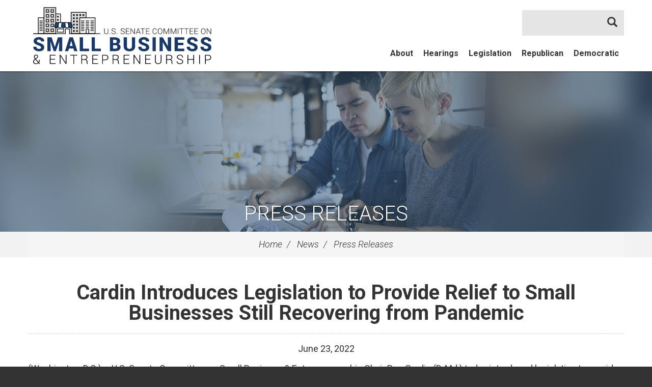

--- FILE ---
content_type: text/html;charset=UTF-8
request_url: https://www.sbc.senate.gov/public/index.cfm/pressreleases?ID=67FF0DC3-F219-4982-9BAB-B35C33DDB0BC
body_size: 5517
content:
<!DOCTYPE html>
<html lang="en">



<head>
		<meta charset="utf-8">

		<title>Cardin Introduces Legislation to Provide Relief to Small Businesses Still Recovering from Pandemic  - Press Releases - U.S. Committee on Small Business &amp; Entrepreneurship</title>

		
			<!-- Search Duplicate Prevention -->
            <link rel="canonical" href="https://www.sbc.senate.gov/public/index.cfm/2022/6/cardin-introduces-legislation-to-provide-relief-to-small-businesses-still-recovering-from-pandemic" />
		

		

		<meta content="width=device-width, initial-scale=1.0" name="viewport" /><meta property="twitter:card" content="summary_large_image" /><meta property="twitter:title" content="Cardin Introduces Legislation to Provide Relief to Small Businesses Still Recovering from Pandemic " /><meta property="twitter:description" content="(Washington, D.C.) &amp;ndash; U.S. Senate Committee on Small Business &amp; Entrepreneurship Chair Ben Cardin (D-Md.) today introduced legislation to provide grants to hard-hit small businesses that can demonstrate substantial losses in 2020 and 2021 due to the COVID-19 pandemic. The bill will establish the Hard-Hit Small Business Relief Fund, which would transfer the remaining funds from the U.S. Small Business Administration&amp;rsquo;s (SBA&amp;rsquo;s) COVID-19 relief programs&amp;mdash;approximately $6 billion&amp;mdash;to make grants to eligible small businesses as defined by the SBA.

&amp;ldquo;Our communities have regained a hard-earned sense of normalcy after the worst of COVID-19, but for many small businesses, the nightmare continues,&amp;rdquo; Cardin said. &amp;ldquo;American small businesses are still struggling under unsustainable debt, ongoing supply chain delays, and workforce challenges that inhibit their ability to operate and grow their businesses. The Hard-Hit Small Business Relief Fund Act would make the approximately $6 billion in unused federal COVID-19 small business aid available to the small businesses that need help the most.&amp;rdquo;

While the bill grants the SBA the authority to define eligibility, the bill clarifies that sole proprietorships, independent contractors, self-employed individuals and tribally-owned small businesses are eligible. The bill also requires the SBA to track and report all grants publicly and establish an auditing process to ensure that the program is administered transparently.
" /><meta property="twitter:image" content="https://www.sbc.senate.gov/public/vendor/_accounts/sbc/_skins/20170428/images/social-default.jpg" /><meta itemprop="name" content="Cardin Introduces Legislation to Provide Relief to Small Businesses Still Recovering from Pandemic " /><meta itemprop="description" content="(Washington, D.C.) &amp;ndash; U.S. Senate Committee on Small Business &amp; Entrepreneurship Chair Ben Cardin (D-Md.) today introduced legislation to provide grants to hard-hit small businesses that can demonstrate substantial losses in 2020 and 2021 due to the COVID-19 pandemic. The bill will establish the Hard-Hit Small Business Relief Fund, which would transfer the remaining funds from the U.S. Small Business Administration&amp;rsquo;s (SBA&amp;rsquo;s) COVID-19 relief programs&amp;mdash;approximately $6 billion&amp;mdash;to make grants to eligible small businesses as defined by the SBA.

&amp;ldquo;Our communities have regained a hard-earned sense of normalcy after the worst of COVID-19, but for many small businesses, the nightmare continues,&amp;rdquo; Cardin said. &amp;ldquo;American small businesses are still struggling under unsustainable debt, ongoing supply chain delays, and workforce challenges that inhibit their ability to operate and grow their businesses. The Hard-Hit Small Business Relief Fund Act would make the approximately $6 billion in unused federal COVID-19 small business aid available to the small businesses that need help the most.&amp;rdquo;

While the bill grants the SBA the authority to define eligibility, the bill clarifies that sole proprietorships, independent contractors, self-employed individuals and tribally-owned small businesses are eligible. The bill also requires the SBA to track and report all grants publicly and establish an auditing process to ensure that the program is administered transparently.
" /><meta itemprop="url" content="https://www.sbc.senate.gov/public/index.cfm/2022/6/cardin-introduces-legislation-to-provide-relief-to-small-businesses-still-recovering-from-pandemic" /><meta property="og:site_name" content="U.S. Committee on Small Business &amp;amp; Entrepreneurship" /><meta property="og:type" content="article" /><meta property="og:title" content="Cardin Introduces Legislation to Provide Relief to Small Businesses Still Recovering from Pandemic " /><meta property="og:description" content="(Washington, D.C.) &amp;ndash; U.S. Senate Committee on Small Business &amp; Entrepreneurship Chair Ben Cardin (D-Md.) today introduced legislation to provide grants to hard-hit small businesses that can demonstrate substantial losses in 2020 and 2021 due to the COVID-19 pandemic. The bill will establish the Hard-Hit Small Business Relief Fund, which would transfer the remaining funds from the U.S. Small Business Administration&amp;rsquo;s (SBA&amp;rsquo;s) COVID-19 relief programs&amp;mdash;approximately $6 billion&amp;mdash;to make grants to eligible small businesses as defined by the SBA.

&amp;ldquo;Our communities have regained a hard-earned sense of normalcy after the worst of COVID-19, but for many small businesses, the nightmare continues,&amp;rdquo; Cardin said. &amp;ldquo;American small businesses are still struggling under unsustainable debt, ongoing supply chain delays, and workforce challenges that inhibit their ability to operate and grow their businesses. The Hard-Hit Small Business Relief Fund Act would make the approximately $6 billion in unused federal COVID-19 small business aid available to the small businesses that need help the most.&amp;rdquo;

While the bill grants the SBA the authority to define eligibility, the bill clarifies that sole proprietorships, independent contractors, self-employed individuals and tribally-owned small businesses are eligible. The bill also requires the SBA to track and report all grants publicly and establish an auditing process to ensure that the program is administered transparently.
" /><meta property="og:image" content="https://www.sbc.senate.gov/public/vendor/_accounts/sbc/_skins/20170428/images/social-default.jpg" /><meta property="og:url" content="https://www.sbc.senate.gov/public/index.cfm/2022/6/cardin-introduces-legislation-to-provide-relief-to-small-businesses-still-recovering-from-pandemic" />

		
		<link rel="stylesheet" type="text/css" href="/public/vendor/_accounts/sbc/_skins/20170428/lib/bootstrap/css/bootstrap.min.css?cb=DF6B51D145B9307A1E5EF4B1078034209BE4769BCC15D3E8D95797EE67FB2937"  /><link rel="stylesheet" type="text/css" href="//fonts.googleapis.com/css?family=Roboto+Condensed:300,300i,400,400i,700,700i|Roboto:300,300i,400,400i,700,700i,900,900i"  /><link rel="stylesheet" type="text/css" href="/public/_resources/stylesheets/factory.css?cb=DF6B51D145B9307A1E5EF4B1078034209BE4769BCC15D3E8D95797EE67FB2937"  /><link rel="stylesheet" type="text/css" href="/public/vendor/_accounts/sbc/_skins/20170428/css/menu.css?cb=DF6B51D145B9307A1E5EF4B1078034209BE4769BCC15D3E8D95797EE67FB2937"  /><link rel="stylesheet" type="text/css" href="/public/vendor/_accounts/sbc/_skins/20170428/css/template.css?cb=DF6B51D145B9307A1E5EF4B1078034209BE4769BCC15D3E8D95797EE67FB2937"  /><link rel="stylesheet" type="text/css" href="/public/vendor/_accounts/sbc/_skins/20170428/css/header.css?cb=DF6B51D145B9307A1E5EF4B1078034209BE4769BCC15D3E8D95797EE67FB2937"  /><link rel="stylesheet" type="text/css" href="/public/vendor/_accounts/sbc/_skins/20170428/js/magnific-popup/magnific-popup.css?cb=DF6B51D145B9307A1E5EF4B1078034209BE4769BCC15D3E8D95797EE67FB2937"  /><link rel="stylesheet" type="text/css" href="/public/vendor/_accounts/sbc/_skins/20170428/js/social-share-kit-1.0.8/css/social-share-kit.css?cb=DF6B51D145B9307A1E5EF4B1078034209BE4769BCC15D3E8D95797EE67FB2937"  /><link rel="stylesheet" type="text/css" href="/public/vendor/_accounts/sbc/_skins/20170428/js/owl-carousel/assets/owl.carousel.css?cb=DF6B51D145B9307A1E5EF4B1078034209BE4769BCC15D3E8D95797EE67FB2937"  /><link rel="stylesheet" type="text/css" href="/public/vendor/_accounts/sbc/_skins/20170428/js/owl-carousel/assets/owl.theme.default.min.css?cb=DF6B51D145B9307A1E5EF4B1078034209BE4769BCC15D3E8D95797EE67FB2937"  /><link rel="stylesheet" type="text/css" href="/public/vendor/_accounts/sbc/_skins/20170428/css/apps.css?cb=DF6B51D145B9307A1E5EF4B1078034209BE4769BCC15D3E8D95797EE67FB2937"  />
		<script src="https://cdnjs.cloudflare.com/ajax/libs/html5shiv/3.7.3/html5shiv.min.js" ></script><script src="/public/_resources/jscripts/swfobject-2.1.js" ></script><script src="/public/vendor/_accounts/sbc/_skins/20170428/js/jquery-1.12.3.min.js" ></script><script src="/public/vendor/_accounts/sbc/_skins/20170428/js/jquery-migrate-1.3.0.min.js" ></script><script src="/public/_resources/jscripts/jquery.form.20140218.min.js" ></script><script src="/public/vendor/_accounts/sbc/_skins/20170428/lib/bootstrap/js/bootstrap.min.js" ></script><script src="/public/vendor/_accounts/sbc/_skins/20170428/js/jquery.touchSwipe.min.js" ></script><script src="/public/vendor/_accounts/sbc/_skins/20170428/js/jquery.timer.js" ></script><script src="/public/vendor/_accounts/sbc/_skins/20170428/js/jquery.menu-aim.js" ></script><script src="/public/vendor/_accounts/sbc/_skins/20170428/js/owl-carousel/owl.carousel.min.js" ></script>
		

		<script src="https://assets.adobedtm.com/566dc2d26e4f/f8d2f26c1eac/launch-3a705652822d.min.js" async></script>
</head>

<body id="page_pressreleases" class="layout_default">
<div id="site-wrapper">
	
		

		
		
	
	
	
	
	
	<div id="header">
	<div class="container">
		<div id="navigation" class="clearfix">
			
			<div id="header-social-media-links" class="clearfix">
				
				
				
				
				
			</div>
			
			
			<div id="mainnav" class="hidden-print">
				<div id="mainmenu" class="clearfix">
					<div id="mainmenu-inner">
						<div id="mainmenu-nav">
							<a href="#" class="clearfix" id="mainnav-button" data-target="#mainnav-collapse">
								<div class="button-image pull-left"><span></span></div>
								<div class="button-text pull-right">Menu</div>
							</a>
						</div>
						<div id="mainnav-collapse">
							
	
	
	
	
							
							
								
							
							
									<nav role="navigation">
										
	
	
	
	
	
	
	
	
	
	
	
	
	
	
	
		
	
	
	<div class="nav-panel nav-panel-level-1">
		
		
			
				
	
	
	
	
	
	
	
	
	
	
	
			
			<div class="nav-item nav-about odd first has-submenu">
				<div class="nav-toggle">
					
						<a href="/public/index.cfm/about">About</a>
					
					
						<button class="collapsed" data-toggle="collapse" data-target="#nav-1-1"><b class="glyphicon"></b><span class="sr-only">Toggle Submenu</span></button>
					
				</div>
				
					<div id="nav-1-1" class="collapse">
	
	
	
	
	
		<div class="nav-panel nav-panel-level-2">
			
				
				
				<div class="nav-item odd first">
					<div class="nav-toggle">
						
							<a href="/public/index.cfm/chairman">Chair</a>
						
						
					</div>
					
				</div>
			
				
				
				<div class="nav-item even">
					<div class="nav-toggle">
						
							<a href="/public/index.cfm/rankingmember">Ranking Member</a>
						
						
					</div>
					
				</div>
			
				
				
				<div class="nav-item odd">
					<div class="nav-toggle">
						
							<a href="/public/index.cfm/committeemembers">Committee Members</a>
						
						
					</div>
					
				</div>
			
				
				
				<div class="nav-item even">
					<div class="nav-toggle">
						
							<a href="/public/index.cfm/jurisdiction">Jurisdiction</a>
						
						
					</div>
					
				</div>
			
				
				
				<div class="nav-item odd">
					<div class="nav-toggle">
						
							<a href="/public/index.cfm/rules">Rules</a>
						
						
					</div>
					
				</div>
			
				
				
				<div class="nav-item even">
					<div class="nav-toggle">
						
							<a href="/public/index.cfm/history">History</a>
						
						
					</div>
					
				</div>
			
				
				
				<div class="nav-item odd">
					<div class="nav-toggle">
						
							<a href="/public/index.cfm/contactinformation">Contact Information</a>
						
						
					</div>
					
				</div>
			
				
				
				<div class="nav-item even">
					<div class="nav-toggle">
						
							<a href="/public/index.cfm/faq">FAQ</a>
						
						
					</div>
					
				</div>
			
				
				
				<div class="nav-item odd">
					<div class="nav-toggle">
						
							<a href="/public/index.cfm/committee-staff">Committee Staff</a>
						
						
					</div>
					
				</div>
			
		</div>
	
	
</div>
				
			</div>
		
			
				
	
	
	
	
	
	
	
	
	
	
	
			
			<div class="nav-item nav-hearings even">
				<div class="nav-toggle">
					
						<a href="/public/index.cfm/hearings">Hearings</a>
					
					
				</div>
				
			</div>
		
			
				
	
	
	
	
	
	
	
	
	
	
	
			
			<div class="nav-item nav-legislation odd">
				<div class="nav-toggle">
					
						<a href="/public/index.cfm/legislation">Legislation</a>
					
					
				</div>
				
			</div>
		
			
				
	
	
	
	
	
	
	
	
	
	
	
			
			<div class="nav-item nav-republican even has-submenu">
				<div class="nav-toggle">
					
						<a href="/public/index.cfm/republican">Republican</a>
					
					
						<button class="collapsed" data-toggle="collapse" data-target="#nav-1-4"><b class="glyphicon"></b><span class="sr-only">Toggle Submenu</span></button>
					
				</div>
				
					<div id="nav-1-4" class="collapse">
	
	
	
	
	
		<div class="nav-panel nav-panel-level-2">
			
				
				
				<div class="nav-item odd first">
					<div class="nav-toggle">
						
							<a href="/public/index.cfm/republicanpressreleases-redirect">Republican Press Releases</a>
						
						
					</div>
					
				</div>
			
				
				
				<div class="nav-item even">
					<div class="nav-toggle">
						
							<a href="/public/index.cfm/feedback">Feedback on your Disaster Recovery</a>
						
						
					</div>
					
				</div>
			
				
				
				<div class="nav-item odd">
					<div class="nav-toggle">
						
							<a href="/public/index.cfm/nominate-a-small-business-of-the-week-reps">Nominate a Small Business of the Week</a>
						
						
					</div>
					
				</div>
			
				
				
				<div class="nav-item even">
					<div class="nav-toggle">
						
							<a href="https://www.sbc.senate.gov/public/index.cfm?a=files.serve&File_id=03368F34-83C8-4CF4-AB36-C720DC66DE5E" class="external" target="_blank">Small Business COVID-19 Fraud Report <i class="glyphicon glyphicon-new-window"></i></a>
						
						
					</div>
					
				</div>
			
				
				
				<div class="nav-item odd">
					<div class="nav-toggle">
						
							<a href="/public/index.cfm/vaccine-mandates">Vaccine Mandates</a>
						
						
					</div>
					
				</div>
			
				
				
				<div class="nav-item even">
					<div class="nav-toggle">
						
							<a href="/public/index.cfm/rrf">Restaurant Revitalization Fund</a>
						
						
					</div>
					
				</div>
			
				
				
				<div class="nav-item odd">
					<div class="nav-toggle">
						
							<a href="/public/index.cfm/small-business-tax">Small Business Tax</a>
						
						
					</div>
					
				</div>
			
				
				
				<div class="nav-item even">
					<div class="nav-toggle">
						
							<a href="https://www.sbc.senate.gov/public/index.cfm?a=files.serve&File_id=6C4BC1D5-8FB3-4780-9928-6AA10B42B1E5" class="external" target="_blank">Troubling Trends in Small Business Contracting Report <i class="glyphicon glyphicon-new-window"></i></a>
						
						
					</div>
					
				</div>
			
				
				
				<div class="nav-item odd">
					<div class="nav-toggle">
						
							<a href="https://forms.office.com/g/jwQbDWVf62" class="external" target="_blank">Small Business Contracting Survey <i class="glyphicon glyphicon-new-window"></i></a>
						
						
					</div>
					
				</div>
			
		</div>
	
	
</div>
				
			</div>
		
			
				
	
	
	
	
	
	
	
	
	
	
	
			
			<div class="nav-item nav-democratic odd last has-submenu">
				<div class="nav-toggle">
					
						<a href="/public/index.cfm/democratic">Democratic</a>
					
					
						<button class="collapsed" data-toggle="collapse" data-target="#nav-1-5"><b class="glyphicon"></b><span class="sr-only">Toggle Submenu</span></button>
					
				</div>
				
					<div id="nav-1-5" class="collapse">
	
	
	
	
	
		<div class="nav-panel nav-panel-level-2">
			
				
				
				<div class="nav-item odd first">
					<div class="nav-toggle">
						
							<a href="/public/index.cfm/democraticpressreleases">Democratic Press Releases</a>
						
						
					</div>
					
				</div>
			
				
				
				<div class="nav-item even">
					<div class="nav-toggle">
						
							<a href="https://www.sbc.senate.gov/public/_cache/files/a/7/a760a470-5f3b-40ca-b728-634359e07490/DB068FE37D91B435A2A5129F16312542E67F495E3EE68150167EF9FCC14ADE1A.the-trump-tariffs-a-small-business-crisis.pdf" class="external" target="_blank">The Trump Tariffs: A Small Business Crisis <i class="glyphicon glyphicon-new-window"></i></a>
						
						
					</div>
					
				</div>
			
				
				
				<div class="nav-item odd">
					<div class="nav-toggle">
						
							<a href="https://www.sbc.senate.gov/public/index.cfm?a=files.serve&File_id=6D7C9AA3-FABA-4869-86FC-80E3AB2C2505" class="external" target="_blank">Impacts of Budget Cuts and Brinksmanship on America's Small Businesses <i class="glyphicon glyphicon-new-window"></i></a>
						
						
					</div>
					
				</div>
			
				
				
				<div class="nav-item even">
					<div class="nav-toggle">
						
							<a href="https://www.sbc.senate.gov/public/index.cfm?a=files.serve&File_id=75D60B31-44FE-45EC-89ED-965DD86D91C7" class="external" target="_blank">Women Entrepreneurs <i class="glyphicon glyphicon-new-window"></i></a>
						
						
					</div>
					
				</div>
			
				
				
				<div class="nav-item odd">
					<div class="nav-toggle">
						
							<a href="/public/index.cfm/democraticissues">Issues</a>
						
						
					</div>
					
				</div>
			
				
				
				<div class="nav-item even">
					<div class="nav-toggle">
						
							<a href="/public/index.cfm/dem-updates">Sign Up for Updates</a>
						
						
					</div>
					
				</div>
			
		</div>
	
	
</div>
				
			</div>
		
	</div>
	

									</nav>
								
							<script type="text/javascript">
							$(function() {
								$("#mainnav-collapse .nav-panel").menuAim({
									rowSelector: "> .nav-item"
									, submenuSelector: " .dropdown"
									, submenuDirection: "below"
									, activate: function(el) {
										var $el = $(el);
										var $sub = $el.find(">.collapse");
										var $toggle = $el.find(">.nav-toggle");
										var $panel = $sub.find(">.nav-panel");
										$sub.addClass("over")
										if($sub.length > 0) {
											$toggle.addClass("on");
										}
										$('#mainmenu-search.open').removeClass('open');
									}
									, deactivate: function(el) {
										$(el).find(">.collapse").removeClass("over");
										$(el).find(">.nav-toggle").removeClass("on");
									}
									, exitMenu: function() {
										return true;
									}
								});
							});
							</script>
							<div id="mainmenu-search" role="search">
								<form class="navbar-search" action="/public/index.cfm/" id="SiteSearch">
									<input type="hidden" name="p" value="search" />
									<input type="hidden" name="filter" value="0" />
									<input type="hidden" name="rc" value="1" />
									<label for="SiteSearchInput">Search Website</label>
									<div class="input-group">
										<input type="text" id="SiteSearchInput" name="q" class="form-control" />
										<span class="input-group-btn"><button class="btn" type="submit"><i class="glyphicon glyphicon-search"></i> <span class="sr-only">Search</span></button></span>
									</div>
								</form>
							</div>
							<script type="text/javascript">
								$(function(){
									$("#mainmenu-search .dropdown-toggle").on("click", function(e){
										var self=this;
										setTimeout(function(){
											if($(self).parent().hasClass("open")){
												$(self).siblings(".dropdown-menu").find("input[type=text]").get(0).focus();
											}
										}, 10)
									});
								});
							</script>
						</div>
						<script type="text/javascript">
						$("#mainnav-button").click(function(event){
							event.preventDefault();
							$(this).toggleClass('active');
							$($(this).attr('data-target')).toggleClass('open');
						})
						</script>
					</div>
				</div>
			</div>
		</div>
		
		<div id="banner" role="banner">
			<div id="logo"><a href="/public/index.cfm/"><span class="logo-image"></span> <span class="site-title">U.S. Committee on Small Business &amp; Entrepreneurship</span></a></div>
		</div>
	</div>
</div>

	
	
		
		<div id="page-header" class="seed_05">
			<h1><a href="/public/index.cfm/pressreleases">Press Releases</a></h1>
		</div>
		
	
	
		
		<div id="breadcrumbs">
			<div class="container">
				<ul class="breadcrumb hidden-print">
					
					
						<li>
							<a href="/public/index.cfm/home">Home</a>
							<span class="divider"></span>
						</li>
					
						<li>
							<a href="/public/index.cfm/news">News</a>
							<span class="divider"></span>
						</li>
					
						<li>
							<a href="/public/index.cfm/pressreleases">Press Releases</a>
							
						</li>
					
				</ul>
			</div>
		</div>
		
	
	
	<div id="body">
		



<div class="lay-copy with-sidebar">
	<div id="page-body">
		<div id="content">
			<div id="content-inner" class="clearfix">
				<div id="copy">
					<div class="container">
						<div id="copy-inner">
							<div id="copy-content">
								




<div id="group_0a5867cf-c34c-421f-969b-ea2a5b192a22" class="pagegroup pagegroup_posttypes odd first last">
	
		





<div class="section posttypelayout_monthyear">



	
<div class="element element_posttypes">





<article class="post clearfix" id="post_67FF0DC3-F219-4982-9BAB-B35C33DDB0BC">

<a name="67FF0DC3-F219-4982-9BAB-B35C33DDB0BC"></a>

<div class="header">
<h1 class="title"><a href="/public/index.cfm/pressreleases?ID=67FF0DC3-F219-4982-9BAB-B35C33DDB0BC">Cardin Introduces Legislation to Provide Relief to Small Businesses Still Recovering from Pandemic </a></h1>

	

	
		<h4>
			
				<span class="date">
		
		
			
		
		<span class="month">June</span> <span class="day">23</span>, <span class="year">2022</span></span>
				
			
		</h4>
	

	
</div>
<div class="post-body">
<div class="content">
	
	
	
	
	
	
	
		
		<div class="post-content"><p>(Washington, D.C.) &ndash; U.S. Senate Committee on Small Business &amp; Entrepreneurship Chair Ben Cardin (D-Md.) today introduced legislation to provide grants to hard-hit small businesses that can demonstrate substantial losses in 2020 and 2021 due to the COVID-19 pandemic. The bill will establish the Hard-Hit Small Business Relief Fund, which would transfer the remaining funds from the U.S. Small Business Administration&rsquo;s (SBA&rsquo;s) COVID-19 relief programs&mdash;approximately $6 billion&mdash;to make grants to eligible small businesses as defined by the SBA.</p>
<p><b>&ldquo;Our communities have regained a hard-earned sense of normalcy after the worst of COVID-19, but for many small businesses, the nightmare continues,&rdquo;</b> Cardin said. <b>&ldquo;American small businesses are still struggling under unsustainable debt, ongoing supply chain delays, and workforce challenges that inhibit their ability to operate and grow their businesses. The Hard-Hit Small Business Relief Fund Act would make the approximately $6 billion in unused federal COVID-19 small business aid available to the small businesses that need help the most.&rdquo;</b></p>
<p>While the bill grants the SBA the authority to define eligibility, the bill clarifies that sole proprietorships, independent contractors, self-employed individuals and tribally-owned small businesses are eligible. The bill also requires the SBA to track and report all grants publicly and establish an auditing process to ensure that the program is administered transparently.</p></div>
		
		
		
			<div class="nodecontents">






</div>
		
	
</div>

<div class="clear"></div>
	
	









<div class="foot clear clearfix">
	<p class="permalink">Permalink: <a href="https://www.sbc.senate.gov/public/index.cfm/2022/6/cardin-introduces-legislation-to-provide-relief-to-small-businesses-still-recovering-from-pandemic">https://www.sbc.senate.gov/public/index.cfm/2022/6/cardin-introduces-legislation-to-provide-relief-to-small-businesses-still-recovering-from-pandemic</a></p>
	
	

</div>

</div>

</article>


</div>

</div>
</div>


							</div>
						</div>
					</div>
				</div>
				
				<div id="sidebar" class="hidden-print show-related"><div class="container"><div id="sidebar-inner"><div class="row">
					
						<div class="col-sm-6">
							<ul id="related-links" class="sidebar-nav list-unstyled">
								
									<li class="nav_pressreleases even last active"><a href="/public/index.cfm/pressreleases">Press Releases</a></li>
								
							</ul>
						</div>
					
					
					<div class="col-sm-6">
						<ul id="stay-connected" class="sidebar-nav list-unstyled">
							
							
							
							
							
						</ul>
					</div>
					
					</div>
					
					
				</div></div></div>
			</div>
		</div>
	</div>
</div>



		<script>
			jQuery(document).ready(function(){
				jQuery('a[href="/public/index.cfm/pressreleases"]').parent().parent('.nav-item').remove();
			});
		</script>
	</div>
	
	<div id="footer" class="hidden-print">
	<div class="container">
		
		<div id="footer-links">
			
	
	
	
	
	
	
	
	
	
	
	
			<a href="/public/index.cfm/">Home</a> <span class="divider">|</span>
			
				<a href="/public/index.cfm/about">About</a>
				<span class="divider">|</span>
			
				<a href="/public/index.cfm/hearings">Hearings</a>
				<span class="divider">|</span>
			
				<a href="/public/index.cfm/legislation">Legislation</a>
				<span class="divider">|</span>
			
				<a href="/public/index.cfm/republican">Republican</a>
				<span class="divider">|</span>
			
				<a href="/public/index.cfm/democratic">Democratic</a>
				<span class="divider">|</span>
			
			 <a href="/public/index.cfm/privacypolicy">Privacy Policy</a>
		</div>
		<div id="footer-contact">428A Russell Senate Office Bldg, Washington, D.C. 20510 | Majority: (202) 224-5175 | Minority: (202) 224-0507</div>
		<div id="footer-follow">
			<div class="follow-us">Follow Us</div>
			
			
			
			
			
		</div>
		
	</div>
</div>

	
	<script src="/public/vendor/_accounts/sbc/_skins/20170428/js/magnific-popup/jquery.magnific-popup.min.js" ></script><script src="/public/vendor/_accounts/sbc/_skins/20170428/js/social-share-kit-1.0.8/js/social-share-kit.js" ></script>
		<script type="text/javascript">
		SocialShareKit.init();
		</script>
	<script type="text/javascript">var gaJsHost = (("https:" == document.location.protocol) ? "https://ssl." : "http://www.");
document.write(unescape("%3Cscript src='" + gaJsHost + "google-analytics.com/ga.js' type='text/javascript'%3E%3C/script%3E"));</script><script type="text/javascript">
var pageTracker = _gat._getTracker("UA-53397456-1");
pageTracker._initData();
pageTracker._trackPageview();

</script>
</div>

<!-- START OF SmartSource Data Collector TAG -->
<script src="https://www.senate.gov/wt_sdc/sbc_webtrends.load.js" type="text/javascript"></script>

<noscript>
<div><img alt="DCSIMG" id="DCSIMG" width="1" height="1" src="//statse.webtrendslive.com/dcs222fpoqh9kg5s5e4sdvin2_8g5f/njs.gif?dcsuri=/nojavascript&amp;WT.js=No&amp;WT.tv=10.4.0&amp;dcssip=www.sbc.senate.gov"/></div>
</noscript>
<!-- END OF SmartSource Data Collector TAG -->

</body>

</html>



--- FILE ---
content_type: text/css
request_url: https://www.sbc.senate.gov/public/vendor/_accounts/sbc/_skins/20170428/css/menu.css?cb=DF6B51D145B9307A1E5EF4B1078034209BE4769BCC15D3E8D95797EE67FB2937
body_size: 1414
content:
#mainnav-collapse { display:none; width:390px; max-width:100%; position:absolute; right:0; z-index:999; background-color:#f2f2f2; padding:0; margin-top:1px; box-shadow:3px 3px 5px 0 rgba(0,0,0,0.35); }
#mainnav-collapse.open { display:block; } 

@media (min-width:414px) {
	#mainnav-collapse { max-width:none; }
}

/* #mainnav-button */
#mainnav-button { display:block; background:rgba(0,0,0,0.2); border:0; transition:background-color .2s; color:#333; }
#mainnav-button .inner { display:inline-block; padding:14px 5px; }
#mainnav-button:hover, #mainnav-button.active { background-color:rgba(0,0,0,0.3); }

#mainnav-button .button-text { display:none; text-transform:uppercase; font-weight:400; font-size:22px; line-height:22px; }

#mainnav-button .button-image { position:relative; overflow:hidden; width:22px; height:22px; }
#mainnav-button .button-image:focus { outline:none; }
#mainnav-button .button-image span { display:block; position:absolute; top:10px; left:0; right:0; } 
#mainnav-button .button-image span::before, #mainnav-button .button-image span::after { content:""; position:absolute; display:block; left:0; width:100%; }
#mainnav-button .button-image span, #mainnav-button .button-image span::before, #mainnav-button .button-image span::after { height:3px; background:#333; border-radius:3px; }
#mainnav-button .button-image span::before { top:-6px; }
#mainnav-button .button-image span::after { bottom:-6px; }
#mainnav-button .button-image span { transition:background 0s 0.1s; }
#mainnav-button .button-image span::before, #mainnav-button .button-image span::after { transition-duration:0.1s, 0.1s; transition-delay:0.1s, 0s; }
#mainnav-button .button-image span::before { transition-property:top, transform; }
#mainnav-button .button-image span::after { transition-property:bottom, transform; }
/* active state, i.e. menu open */
#mainnav-button.active .button-image span { background:none; }
#mainnav-button.active .button-image span::before { top:0; transform:rotate(45deg); }
#mainnav-button.active .button-image span::after { bottom:0; transform:rotate(-45deg); }
#mainnav-button.active .button-image span::before, #mainnav-button.active .button-image span::after { transition-delay:0s, 0.1s; }


/* mainnav-collapse */
#mainnav-collapse .nav-item { border-top:1px solid #d9d9d9; }
#mainnav-collapse .nav-panel-level-1>.nav-item:first-child { border-top:0; } 

#mainnav-collapse .nav-item .nav-toggle { position:relative; }
#mainnav-collapse .nav-item .nav-toggle a { display:block; padding:10px 15px; color:#404040; }
#mainnav-collapse .nav-item .nav-toggle a:hover { text-decoration:none; }
#mainnav-collapse .nav-item .nav-toggle a i { font-size:75%; opacity:0.5 }
#mainnav-collapse .nav-item .nav-toggle a:hover i { opacity:1; }
#mainnav-collapse .nav-item .nav-item .nav-toggle a { padding:10px 20px; }

#mainnav-collapse .nav-item.has-submenu>.nav-toggle a { margin-right:60px; } 
#mainnav-collapse .nav-item .nav-toggle button { position:absolute; top:0; right:0; bottom:0; border:0; width:60px; background:transparent url(../images/icons/arrow_drop-menu_up.png) center center no-repeat; }
#mainnav-collapse .nav-item .nav-toggle button.collapsed { background-image:url(../images/icons/arrow_drop-menu_down.png); }

#mainnav-collapse .nav-panel .nav-panel { font-size:95%; background:rgba(0,0,0,0.05); }

@media (min-width:481px) {
	#mainnav-button .button-text { display:block; }
	#mainnav-button .button-image { margin-right:10px; }
}

@media (min-width:768px) {
	#mainnav-collapse { right:0; }
}

@media (min-width:1230px) {
	#mainmenu-nav { display:none; }
	#mainnav-collapse { display:block; width:auto; max-width:none; position:static; top:auto; left:auto; background:none; color:inherit; padding:0; box-shadow:none; }

	#mainnav-collapse nav { float:left; }

	#mainnav-collapse .nav-panel .nav-panel { font-size:100%; background:white; }

	#mainnav-collapse .nav-panel-level-1>.nav-item { position:relative; float:left; border-top:0; margin-left:0; }
	#mainnav-collapse .nav-panel-level-1>.nav-item:first-child { margin-left:0; }
	#mainnav-collapse .nav-item.has-submenu>.nav-toggle a { margin-right:0; }
	
	#mainnav-collapse .nav-panel-level-1>.nav-item>.nav-toggle>a { padding-right:10px; padding-left:10px; }
	#mainnav-collapse .nav-panel-level-1>.nav-item>.nav-toggle>a:hover
	, #mainnav-collapse .nav-panel-level-1>.nav-item>.nav-toggle.on>a { background:rgba(255,255,255,0.3); }
	
	#mainnav-collapse .nav-panel-level-1>.nav-item>.collapse
	, #mainnav-collapse .nav-panel-level-1>.nav-item>.collapsing { position:absolute; top:50px; z-index:999; border-top:12px solid transparent; }
	#mainnav-collapse .nav-panel-level-1>.nav-item.last>.collapse
	, #mainnav-collapse .nav-panel-level-1>.nav-item.last>.collapsing { right:0; }
	#mainnav-collapse .nav-item>.collapse.over { display:block; }
	#mainnav-collapse .nav-item>.collapse.in { display:none; }
	#mainnav-collapse .nav-item>.collapse.in.over { display:block; }
	#mainnav-collapse .nav-item>.nav-toggle>button { position:absolute; top:-1000px; left:-1000px; bottom:auto; right:auto; }
	#mainnav-collapse .nav-item>.nav-toggle>button:focus { top:100%; left:50%; bottom:auto; right:auto; margin-left:-15px; }

	#mainnav-collapse .nav-panel-level-1 .nav-panel { box-shadow:3px 3px 5px 0 rgba(0,0,0,0.35); background:#f2f2f2; padding:0; min-width:280px; }
	#mainnav-collapse .nav-panel-level-2 .nav-item { float:none; }
	#mainnav-collapse .nav-panel-level-2 .nav-item.has-submenu { position:relative; } 
	#mainnav-collapse .nav-panel-level-2 .nav-item:first-child { border-top:0; } 
	#mainnav-collapse .nav-panel-level-2 .nav-item a { display:block; text-transform:none; }

	#mainnav-collapse .nav-panel-level-2 .nav-item>.collapse { position:absolute; top:0; left:100%; } 
}

/* search */
#mainmenu-search {  }
#mainmenu-search .dropdown-toggle { display:none; }
#mainmenu-search form { position:relative; } 
#mainmenu-search form #search-field {  }
#mainmenu-search form label { display:none; }
#mainmenu-search form .form-group { margin-bottom:0; }

@media (min-width:1230px) {
	#mainmenu-search { position:relative; }
	#mainmenu-search .dropdown-toggle { display:block; }
	#mainmenu-search .dropdown-toggle:hover { background-color:rgba(255,255,255,0.15); }
	#mainmenu-search .dropdown-toggle:focus { outline:5px auto -webkit-focus-ring-color; }
}
